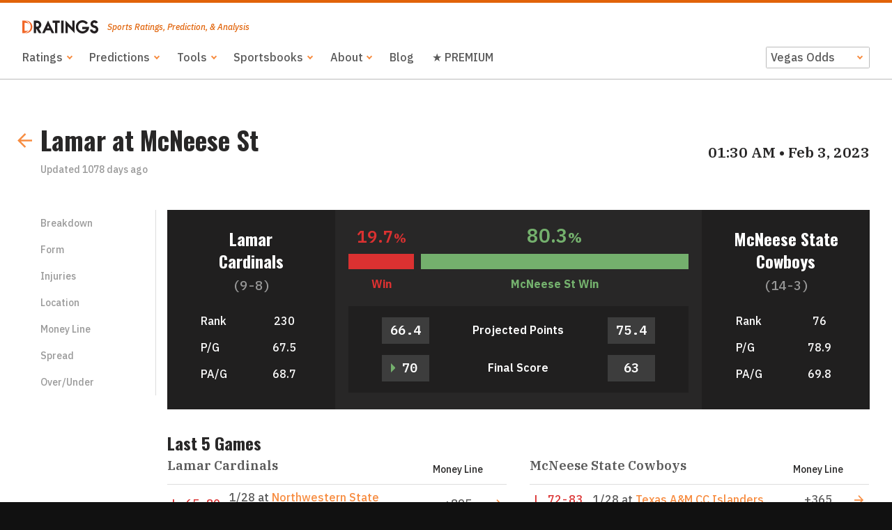

--- FILE ---
content_type: text/html
request_url: https://www.dratings.com/predictor/ncaa-basketball-predictions/654c1178-d6ed-5b2c-bb6d-a28cf3b21b24
body_size: 7120
content:
<!DOCTYPE html><html lang="en" xmlns:og="http://ogp.me/ns#"><head><meta charset="utf-8" /><meta content="width=device-width, initial-scale=1, shrink-to-fit=no" name="viewport" /><meta content="ie=edge" http-equiv="x-ua-compatible" /><meta content="#F78C40" name="theme-color" /><meta content="Game Analysis for Lamar at McNeese St. See our bet values and picks for the money lines, run lines, and over/under for each game." property="og:description" /><meta content="https://app.dratings.com/assets/32ec6c28343138ed2dd7e4f2e177ce6e.png" property="og:image" /><meta content="Lamar at McNeese St - 02/03/23 - DRatings.com" property="og:title" /><meta content="website" property="og:type" /><meta content="https://app.dratings.com/predictor/ncaa-basketball-predictions/654c1178-d6ed-5b2c-bb6d-a28cf3b21b24" property="og:url" /><meta name="_csrf" content="GN12W-2YDsfv0iZXf8E0ZH8re6LGSyTlJfZSNx6fXuE" /><link href="/assets/6ad4dd3d24021b4f5e123a5aea9962fb.png" rel="icon" sizes="16x16" type="image/png" /><link href="/assets/363cc95e654f056d9630bf42e9f9b759.png" rel="icon" sizes="32x32" type="image/png" /><link href="/assets/2d81423b893501348f7dfc182753d0bc.png" rel="apple-touch-icon" sizes="80x80" /><link href="/assets/05cdfb1cb072dccc47ed3ceee1a2b15c.png" rel="apple-touch-icon" sizes="120x120" /><link href="/assets/f205cbff2850198239fc56e2be7219bb.png" rel="apple-touch-icon" sizes="152x152" /><link href="/assets/eec6e493d717e18de6694b31d14afdaa.png" rel="apple-touch-icon" sizes="180x180" /><link href="/assets/32ec6c28343138ed2dd7e4f2e177ce6e.png" rel="apple-touch-icon" sizes="192x192" /><link href="/assets/150c2fbd39c3063882158863b9877fa0.png" rel="apple-touch-icon" sizes="512x512" /><script async="true" src="https://www.googletagmanager.com/gtag/js?id=UA-35990443-1"></script><script>window.dataLayer = window.dataLayer || []; function gtag(){dataLayer.push(arguments);} gtag('js', new Date()); gtag('config', 'UA-35990443-1');</script><link href="https://fonts.googleapis.com/css?family=IBM+Plex+Mono:500,600,700|IBM+Plex+Sans:500,500i,600,700|IBM+Plex+Serif:600|Oswald:700&amp;display=swap" rel="stylesheet" /><link href="/assets/main__main.f4fb6be2d584f072a379.css" rel="stylesheet" /><script src="/assets/main__main.89896f785741688b64f3.js"></script><title>Lamar at McNeese St - 02/03/23 - DRatings.com</title></head><body><div class="drawer"><button class="drawer-close drawer-index" id="drawer-close">Close</button><ul class="drawer-list"><li><a class="drawer-index" tabindex="-1" href="/sports/">Ratings</a><ul><li><a class="drawer-index" tabindex="-1" href="https://www.dratings.com/sports/ncaa-fbs-football-ratings/">FBS Ratings</a></li><li><a class="drawer-index" tabindex="-1" href="https://www.dratings.com/sports/nfl-football-ratings/">NFL Ratings</a></li><li><a class="drawer-index" tabindex="-1" href="https://www.dratings.com/sports/nhl-hockey-ratings/">NHL Ratings</a></li><li><a class="drawer-index" tabindex="-1" href="https://www.dratings.com/sports/nba-basketball-ratings/">NBA Ratings</a></li><li><a class="drawer-index" tabindex="-1" href="https://www.dratings.com/sports/ncaa-college-basketball-ratings/">NCAAB Ratings</a></li></ul></li><li><a class="drawer-index" tabindex="-1" href="/predictor/">Predictions</a><ul><li><a class="drawer-index" tabindex="-1" href="https://www.dratings.com/predictor/ncaa-football-predictions/">NCAAF Predictions</a></li><li><a class="drawer-index" tabindex="-1" href="https://www.dratings.com/predictor/nfl-football-predictions/">NFL Predictions</a></li><li><a class="drawer-index" tabindex="-1" href="https://www.dratings.com/predictor/nhl-hockey-predictions/">NHL Predictions</a></li><li><a class="drawer-index" tabindex="-1" href="https://www.dratings.com/predictor/nba-basketball-predictions/">NBA Predictions</a></li><li><a class="drawer-index" tabindex="-1" href="https://www.dratings.com/predictor/ncaa-basketball-predictions/">NCAAB Predictions</a></li><li><a class="drawer-index" tabindex="-1" href="/predictor/ufc-mma-predictions/">UFC Predictions</a></li></ul></li><li><a class="drawer-index" tabindex="-1" href="https://www.dratings.com/tools/">Tools</a><ul><li><a class="drawer-index" tabindex="-1" href="https://www.dratings.com/odds-conversion-calculator/">Odds Conversion Calculator</a></li><li><a class="drawer-index" tabindex="-1" href="https://www.dratings.com/parlay-calculator/">Parlay Calculator</a></li><li><a class="drawer-index" tabindex="-1" href="https://www.dratings.com/sports-betting-hold-calculator/">Hold Calculator</a></li><li><a class="drawer-index" tabindex="-1" href="https://www.dratings.com/no-vig-fair-odds-calculator/">No-Vig Line</a></li><li><a class="drawer-index" tabindex="-1" href="https://www.dratings.com/clv-calculator/">CLV Calculator</a></li><li><a class="drawer-index" tabindex="-1" href="https://www.dratings.com/kelly-criterion-calculator/">Kelly Criterion Calculator</a></li></ul></li><li><a class="drawer-index" tabindex="-1" href="/top-5-online-sportsbooks-for-us-gamblers/">Sportsbooks</a><ul><li><a class="drawer-index" tabindex="-1" href="/bovada-sportsbook-review/">Bovada Sportsbook Review</a></li><li><a class="drawer-index" tabindex="-1" href="/betonline-sportsbook-review/">BetOnline Sportsbook Review</a></li><li><a class="drawer-index" tabindex="-1" href="/intertops-sportsbook-review/">Everygame Sportsbook Review</a></li><li><a class="drawer-index" tabindex="-1" href="https://www.dratings.com/bet105-sportsbook-review/">bet105 Sportsbook Review</a></li><li><a class="drawer-index" tabindex="-1" href="/nitrogen-sports-sportsbook-review/">Nitrobetting Sportsbook Review</a></li><li><a class="drawer-index" tabindex="-1" href="/sportsbetting-sportsbook-review/">SportsBetting Sportsbook Review</a></li><li><a class="drawer-index" tabindex="-1" href="/youwager-sportsbook-review/">Youwager Sportsbook Review</a></li><li><a class="drawer-index" tabindex="-1" href="https://www.dratings.com/betanysports-sportsbook-review/">BetAnySports Sportsbook Review</a></li></ul></li><li><a class="drawer-index" tabindex="-1" href="/about/">About</a><ul><li><a class="drawer-index" tabindex="-1" href="/acknowledgments/">Acknowledgments</a></li><li><a class="drawer-index" tabindex="-1" href="/methodology/">Methodology</a></li><li><a class="drawer-index" tabindex="-1" href="/about/predictions-disclaimer/">Predictions Disclaimer</a></li></ul></li><li><a class="drawer-index" tabindex="-1" href="/blog/">Blog</a></li><li><a class="drawer-index" tabindex="-1" href="https://www.dratings.com/dratings-premium-with-gamedaymath/">★ PREMIUM</a></li></ul></div><div class="layout"><header class="header"><div class="header-drawer"><button class="header-drawer-button" id="drawer-toggle">Menu</button></div><div class="header-logo"><a href="/"><img alt="DRatings" src="/assets/a19bf740984dfbd342f7f58fac37ff9e.svg" /></a><span>Sports Ratings, Prediction, &amp; Analysis</span></div><div class="header-actions"><ul class="header-nav"><li class="header-nav-dropdown"><a class="header-nav-item" href="/sports/">Ratings</a><ul class="header-nav-dropdown-content"><li><a href="https://www.dratings.com/sports/ncaa-fbs-football-ratings/">FBS Ratings</a></li><li><a href="https://www.dratings.com/sports/nfl-football-ratings/">NFL Ratings</a></li><li><a href="https://www.dratings.com/sports/nhl-hockey-ratings/">NHL Ratings</a></li><li><a href="https://www.dratings.com/sports/nba-basketball-ratings/">NBA Ratings</a></li><li><a href="https://www.dratings.com/sports/ncaa-college-basketball-ratings/">NCAAB Ratings</a></li></ul></li><li class="header-nav-dropdown"><a class="header-nav-item" href="/predictor/">Predictions</a><ul class="header-nav-dropdown-content"><li><a href="https://www.dratings.com/predictor/ncaa-football-predictions/">NCAAF Predictions</a></li><li><a href="https://www.dratings.com/predictor/nfl-football-predictions/">NFL Predictions</a></li><li><a href="https://www.dratings.com/predictor/nhl-hockey-predictions/">NHL Predictions</a></li><li><a href="https://www.dratings.com/predictor/nba-basketball-predictions/">NBA Predictions</a></li><li><a href="https://www.dratings.com/predictor/ncaa-basketball-predictions/">NCAAB Predictions</a></li><li><a href="/predictor/ufc-mma-predictions/">UFC Predictions</a></li></ul></li><li class="header-nav-dropdown"><a class="header-nav-item" href="https://www.dratings.com/tools/">Tools</a><ul class="header-nav-dropdown-content"><li><a href="https://www.dratings.com/odds-conversion-calculator/">Odds Conversion Calculator</a></li><li><a href="https://www.dratings.com/parlay-calculator/">Parlay Calculator</a></li><li><a href="https://www.dratings.com/sports-betting-hold-calculator/">Hold Calculator</a></li><li><a href="https://www.dratings.com/no-vig-fair-odds-calculator/">No-Vig Line</a></li><li><a href="https://www.dratings.com/clv-calculator/">CLV Calculator</a></li><li><a href="https://www.dratings.com/kelly-criterion-calculator/">Kelly Criterion Calculator</a></li></ul></li><li class="header-nav-dropdown"><a class="header-nav-item" href="/top-5-online-sportsbooks-for-us-gamblers/">Sportsbooks</a><ul class="header-nav-dropdown-content"><li><a href="/bovada-sportsbook-review/">Bovada Sportsbook Review</a></li><li><a href="/betonline-sportsbook-review/">BetOnline Sportsbook Review</a></li><li><a href="/intertops-sportsbook-review/">Everygame Sportsbook Review</a></li><li><a href="https://www.dratings.com/bet105-sportsbook-review/">bet105 Sportsbook Review</a></li><li><a href="/nitrogen-sports-sportsbook-review/">Nitrobetting Sportsbook Review</a></li><li><a href="/sportsbetting-sportsbook-review/">SportsBetting Sportsbook Review</a></li><li><a href="/youwager-sportsbook-review/">Youwager Sportsbook Review</a></li><li><a href="https://www.dratings.com/betanysports-sportsbook-review/">BetAnySports Sportsbook Review</a></li></ul></li><li class="header-nav-dropdown"><a class="header-nav-item" href="/about/">About</a><ul class="header-nav-dropdown-content"><li><a href="/acknowledgments/">Acknowledgments</a></li><li><a href="/methodology/">Methodology</a></li><li><a href="/about/predictions-disclaimer/">Predictions Disclaimer</a></li></ul></li><li><a class="header-nav-item" href="/blog/">Blog</a></li><li><a class="header-nav-item" href="https://www.dratings.com/dratings-premium-with-gamedaymath/">★ PREMIUM</a></li></ul><div class="header-toggles"><div class="form-select form-select--compact"><label class="srt">Odds Feed</label><select id="sportsbook-toggle"><option value="offshore">Offshore Odds</option><option selected="" value="vegas">Vegas Odds</option></select></div></div></div></header><main class="display-vegas-sportsbook" role="main"><div class="row"><div class="cell well well--carve2"><div class="subheader"><a class="subheader-back" href="/predictor/ncaa-basketball-predictions/"><svg class="icon"><use href="/assets/e590462d1e06584b5da0209a3cde52f1.svg#arrow-left" xlink:href="/assets/e590462d1e06584b5da0209a3cde52f1.svg#arrow-left"></use></svg></a><div class="subheader-heading"><h1 class="heading-1 mb--04">Lamar at McNeese St</h1><span class="tc--blackT ts--down1">Updated <time datetime="2023-02-03T01:29:33Z">1078 days ago</time></span></div><div><span class="heading-3"><time class="time-long-heading" datetime="2023-02-03T01:30:00Z">01:30 AM &bull; Feb 3, 2023</time></span></div></div><div class="grid"><div class="grid-box grid-box--M--2"><ul class="subnav" id="scroll"><li class="subnav-item"><a href="#scroll-breakdown">Breakdown</a></li><li class="subnav-item"><a href="#scroll-form">Form</a></li><li class="subnav-item"><a href="#scroll-injuries">Injuries</a></li><li class="subnav-item"><a href="#scroll-weather">Location</a></li><li class="subnav-item"><a href="#scroll-money">Money Line</a></li><li class="subnav-item"><a href="#scroll-spread">Spread</a></li><li class="subnav-item"><a href="#scroll-ou">Over/Under</a></li></ul></div><div class="grid-box grid-box--M--10"><div class="overview mb--2" id="scroll-breakdown"><div class="grid"><div class="grid-box grid-box--S--3 grid-box--flex overview-half overview-half--left"><div class="overview-team "><div class="overview-team-head "><h2 class="heading-2 overview-team-name overview-team-name--pad"><a class="tc--white" href="/teams/ncaa-college-basketball-ratings/3311-lamar-cardinals">Lamar Cardinals</a></h2> <span class="tc--blackT tf--mono ts--up1">(9-8)</span></div><div class="hiddenS"><div class="bucket bucket--hSpread"><span class="overview-team-label">Rank</span><span class="overview-team-stat">230</span></div><div class="bucket bucket--hSpread"><span class="overview-team-label">P/G</span><span class="overview-team-stat">67.5</span></div><div class="bucket bucket--hSpread"><span class="overview-team-label">PA/G</span><span class="overview-team-stat">68.7</span></div></div></div></div><div class="grid-box grid-box--S--6 grid-box--flex overview-reorder"><div class="overview-main"><div class="overview-main-percentages"><div class="overview-percentage "><span class="overview-percentage-number mr--06 tc--red overview-percentage-number--small" id="away-breakdown-projection" style="width: 19.7%;"><span>19.7</span><span class="ts--down2">%</span></span><span class="overview-percentage-number dir--rtl tc--green" id="home-breakdown-projection" style="width: 80.3%"><span>80.3</span><span class="ts--down2">%</span></span></div><div class="overview-percentage"><div class="overview-percentage-segment mr--06 tc--red" style="width: 19.7%;"></div><div class="overview-percentage-segment tc--green" style="width: 80.3%"></div></div><div class="overview-percentage overview-percentage--team"><strong class="mr--06 tc--red" style="width: 19.7%;">Win</strong><strong class="tc--green dir--rtl" style="width: 80.3%"><span class="hiddenS hiddenS--unset">McNeese St </span>Win</strong></div></div><div class="overview-main-stats"><div class="overview-bucket"><span class="overview-projection" id="away-breakdown-projected-score">66.4</span><span class="overview-projectionLabel">Projected Points </span><span class="overview-projection" id="home-breakdown-projected-score">75.4</span></div><div class="overview-bucket"><span class="overview-projection"><span class="overview-arrow"></span>70</span><span class="overview-projectionLabel">Final Score </span><span class="overview-projection">63</span></div></div></div></div><div class="grid-box grid-box--S--3 grid-box--flex overview-half overview-half--right"><div class="overview-team "><div class="overview-team-head "><h2 class="overview-team-name heading-2 "><a class="tc--white" href="/teams/ncaa-college-basketball-ratings/3186-mcneese-state-cowboys">McNeese State Cowboys</a></h2> <span class="tc--blackT tf--mono ts--up1">(14-3)</span></div><div class="hiddenS"><div class="bucket bucket--hSpread"><span class="overview-team-label">Rank</span><span class="overview-team-stat">76</span></div><div class="bucket bucket--hSpread"><span class="overview-team-label">P/G</span><span class="overview-team-stat">78.9</span></div><div class="bucket bucket--hSpread"><span class="overview-team-label">PA/G</span><span class="overview-team-stat">69.8</span></div></div></div></div><div class="grid-box grid-box--flex overview-half overview-half--left mt--04 overview-reorder hiddenNarrowOnly"><div class="overview-team "><div><div class="bucket bucket--hSpread"><span class="overview-team-label">Rank</span><span class="overview-team-stat">230</span></div><div class="bucket bucket--hSpread"><span class="overview-team-label">P/G</span><span class="overview-team-stat">67.5</span></div><div class="bucket bucket--hSpread"><span class="overview-team-label">PA/G</span><span class="overview-team-stat">68.7</span></div></div></div></div><div class="grid-box grid-box--flex overview-half overview-half--right mt--04 overview-reorder hiddenNarrowOnly"><div class="overview-team "><div><div class="bucket bucket--hSpread"><span class="overview-team-label">Rank</span><span class="overview-team-stat">76</span></div><div class="bucket bucket--hSpread"><span class="overview-team-label">P/G</span><span class="overview-team-stat">78.9</span></div><div class="bucket bucket--hSpread"><span class="overview-team-label">PA/G</span><span class="overview-team-stat">69.8</span></div></div></div></div></div></div><div class="grid"><div class="grid-box" id="scroll-form"><h3 class="heading-2">Last 5 Games</h3></div><div class="grid-box grid-box--S--6"><table class="table table--list mb--2" id="away-form"><thead class="table-header"><tr><th colspan="2"><div class="heading-3 heading-3--game">Lamar Cardinals</div></th><th><span>Money Line</span></th><th></th></tr></thead><tbody class="table-body"><tr><td><span class="t--nowrap tc--red">L<span> 65-80</span></span></td><td class="ta--left tf--body lh--12"><time class="date-short" datetime="2023-01-28T21:30:00Z">1/28</time> at <a href="/teams/ncaa-college-basketball-ratings/3155-northwestern-state-demons">Northwestern State Demons</a></td><td>+895</td><td><a class="d--b ts--down1" href="/predictor/ncaa-basketball-predictions/55e5bcac-d0e9-5237-b3b3-c27915211de8"><svg class="icon"><use href="/assets/e590462d1e06584b5da0209a3cde52f1.svg#arrow-right" xlink:href="/assets/e590462d1e06584b5da0209a3cde52f1.svg#arrow-right"></use></svg></a></td></tr><tr><td><span class="t--nowrap tc--red">L<span> 62-57</span></span></td><td class="ta--left tf--body lh--12"><time class="date-short" datetime="2023-01-27T01:00:00Z">1/27</time> vs <a href="/teams/ncaa-college-basketball-ratings/3363-texas-a-m-commerce-lions">Texas A&amp;M Commerce Lions</a></td><td>+215</td><td><a class="d--b ts--down1" href="/predictor/ncaa-basketball-predictions/b4efc9e9-c613-59a9-bfe0-83bb3c77b3b3"><svg class="icon"><use href="/assets/e590462d1e06584b5da0209a3cde52f1.svg#arrow-right" xlink:href="/assets/e590462d1e06584b5da0209a3cde52f1.svg#arrow-right"></use></svg></a></td></tr><tr><td><span class="t--nowrap tc--red">L<span> 70-64</span></span></td><td class="ta--left tf--body lh--12"><time class="date-short" datetime="2023-01-22T00:00:00Z">1/22</time> vs <a href="/teams/ncaa-college-basketball-ratings/3350-incarnate-word-cardinals">Incarnate Word Cardinals</a></td><td>-110</td><td><a class="d--b ts--down1" href="/predictor/ncaa-basketball-predictions/a98e6c04-2d3b-5bca-9ee2-0d3129d01450"><svg class="icon"><use href="/assets/e590462d1e06584b5da0209a3cde52f1.svg#arrow-right" xlink:href="/assets/e590462d1e06584b5da0209a3cde52f1.svg#arrow-right"></use></svg></a></td></tr><tr><td><span class="t--nowrap tc--green">W<span> 66-68</span></span></td><td class="ta--left tf--body lh--12"><time class="date-short" datetime="2023-01-20T01:00:00Z">1/20</time> vs <a href="/teams/ncaa-college-basketball-ratings/3326-texas-a-m-cc-islanders">Texas A&amp;M CC Islanders</a></td><td>+525</td><td><a class="d--b ts--down1" href="/predictor/ncaa-basketball-predictions/8197b01f-74e7-5425-994e-8556352ae284"><svg class="icon"><use href="/assets/e590462d1e06584b5da0209a3cde52f1.svg#arrow-right" xlink:href="/assets/e590462d1e06584b5da0209a3cde52f1.svg#arrow-right"></use></svg></a></td></tr><tr><td><span class="t--nowrap tc--red">L<span> 66-81</span></span></td><td class="ta--left tf--body lh--12"><time class="date-short" datetime="2023-01-14T22:30:00Z">1/14</time> at <a href="/teams/ncaa-college-basketball-ratings/3363-texas-a-m-commerce-lions">Texas A&amp;M Commerce Lions</a></td><td>+480</td><td><a class="d--b ts--down1" href="/predictor/ncaa-basketball-predictions/4f26e7f8-0c22-505f-a223-62d04ce503b7"><svg class="icon"><use href="/assets/e590462d1e06584b5da0209a3cde52f1.svg#arrow-right" xlink:href="/assets/e590462d1e06584b5da0209a3cde52f1.svg#arrow-right"></use></svg></a></td></tr></tbody></table></div><div class="grid-box grid-box--S--6"><table class="table table--list mb--2" id="home-form"><thead class="table-header"><tr><th colspan="2"><div class="heading-3 heading-3--game">McNeese State Cowboys</div></th><th><span>Money Line</span></th><th></th></tr></thead><tbody class="table-body"><tr><td><span class="t--nowrap tc--red">L<span> 72-83</span></span></td><td class="ta--left tf--body lh--12"><time class="date-short" datetime="2023-01-28T21:30:00Z">1/28</time> at <a href="/teams/ncaa-college-basketball-ratings/3326-texas-a-m-cc-islanders">Texas A&amp;M CC Islanders</a></td><td>+365</td><td><a class="d--b ts--down1" href="/predictor/ncaa-basketball-predictions/86bf78bf-82eb-56c2-be5e-5640f2416623"><svg class="icon"><use href="/assets/e590462d1e06584b5da0209a3cde52f1.svg#arrow-right" xlink:href="/assets/e590462d1e06584b5da0209a3cde52f1.svg#arrow-right"></use></svg></a></td></tr><tr><td><span class="t--nowrap tc--red">L<span> 65-70</span></span></td><td class="ta--left tf--body lh--12"><time class="date-short" datetime="2023-01-27T01:30:00Z">1/27</time> at <a href="/teams/ncaa-college-basketball-ratings/3350-incarnate-word-cardinals">Incarnate Word Cardinals</a></td><td>-135</td><td><a class="d--b ts--down1" href="/predictor/ncaa-basketball-predictions/78904e99-8a8d-5d1a-8eae-bf9aba86dbc2"><svg class="icon"><use href="/assets/e590462d1e06584b5da0209a3cde52f1.svg#arrow-right" xlink:href="/assets/e590462d1e06584b5da0209a3cde52f1.svg#arrow-right"></use></svg></a></td></tr><tr><td><span class="t--nowrap tc--red">L<span> 71-68</span></span></td><td class="ta--left tf--body lh--12"><time class="date-short" datetime="2023-01-21T21:30:00Z">1/21</time> vs <a href="/teams/ncaa-college-basketball-ratings/3316-nicholls-state-colonels">Nicholls State Colonels</a></td><td>+155</td><td><a class="d--b ts--down1" href="/predictor/ncaa-basketball-predictions/bc3cdb5f-dc6f-5407-a643-023f222917f5"><svg class="icon"><use href="/assets/e590462d1e06584b5da0209a3cde52f1.svg#arrow-right" xlink:href="/assets/e590462d1e06584b5da0209a3cde52f1.svg#arrow-right"></use></svg></a></td></tr><tr><td><span class="t--nowrap tc--red">L<span> 64-73</span></span></td><td class="ta--left tf--body lh--12"><time class="date-short" datetime="2023-01-20T01:00:00Z">1/20</time> at <a href="/teams/ncaa-college-basketball-ratings/3316-nicholls-state-colonels">Nicholls State Colonels</a></td><td>+350</td><td><a class="d--b ts--down1" href="/predictor/ncaa-basketball-predictions/1eccaecd-151c-52bb-8d07-6924798fabad"><svg class="icon"><use href="/assets/e590462d1e06584b5da0209a3cde52f1.svg#arrow-right" xlink:href="/assets/e590462d1e06584b5da0209a3cde52f1.svg#arrow-right"></use></svg></a></td></tr><tr><td><span class="t--nowrap tc--red">L<span> 90-81</span></span></td><td class="ta--left tf--body lh--12"><time class="date-short" datetime="2023-01-14T21:30:00Z">1/14</time> vs <a href="/teams/ncaa-college-basketball-ratings/3337-houston-christian-huskies">Houston Christian Huskies</a></td><td>-400</td><td><a class="d--b ts--down1" href="/predictor/ncaa-basketball-predictions/6fce3959-86b9-5b4e-887c-0cb6dae88a90"><svg class="icon"><use href="/assets/e590462d1e06584b5da0209a3cde52f1.svg#arrow-right" xlink:href="/assets/e590462d1e06584b5da0209a3cde52f1.svg#arrow-right"></use></svg></a></td></tr></tbody></table></div><div class="grid-box" id="scroll-injuries"><h3 class="heading-2">Injuries</h3></div><div class="grid-box grid-box--S--6"><div><div class="heading heading--rule"><h3 class="heading-3 heading-3--game">Lamar Cardinals</h3><span class="heading-column ta--right"><span class="ts--down1">Status</span></span></div><ul class="list list--compact"><li><div class="list-item"><span>No Reported Injuries</span></div></li></ul></div></div><div class="grid-box grid-box--S--6"><div id="home-injuries"><div class="heading heading--rule"><h3 class="heading-3 heading-3--game">McNeese State Cowboys</h3><span class="heading-column ta--right"><span class="ts--down1">Status</span></span></div><ul class="list list--compact"><li><div class="list-item"><span>No Reported Injuries</span></div></li></ul></div></div></div><div class="mb--2"><div class="card has-motif" id="scroll-weather"><svg class="motif motif--card1" viewBox="0 0 150 90"><rect height="30" width="30" x="0" y="60"></rect><rect height="30" width="50" x="0" y="0"></rect><rect height="30" width="50" x="100" y="0"></rect></svg><svg class="motif motif--card2" viewBox="0 0 122 122"><rect height="30" width="30" x="60" y="0"></rect><rect height="30" width="30" x="0" y="0"></rect><rect height="32" width="32" x="90" y="90"></rect><rect height="30" width="32" x="90" y="30"></rect><rect height="30" width="50" x="40" y="60"></rect></svg><div class="card-row layer"><div class="bucket bucket--spacing"><div class="bucket-media card-icon card-icon--field"><svg class="icon"><use href="/assets/e590462d1e06584b5da0209a3cde52f1.svg#field-indoor" xlink:href="/assets/e590462d1e06584b5da0209a3cde52f1.svg#field-indoor"></use></svg></div><div><div class="heading-1 tc--white"></div><div class="tc--blackT">Burton Coliseum, Lake Charles, LA</div></div></div></div></div></div><div class="heading heading--stack" id="scroll-money"><div><h3 class="heading-2">Money Line </h3></div><span class="heading-column offshore-sportsbook"><span class="margin"><span class="margin-title"><div class="tooltip"><button class="tooltip-toggle">Implied Margin</button><div class="tooltip-overlay"></div><div class="tooltip-content"><h4 class="heading-4 mb--08">Implied Margin</h4><p class="mb--08">Using the best lines from multiple sportsbooks, this would be the % take from the consensus sportsbook if bets were even on each side.</p><a href="https://www.dratings.com/advantage-betting-using-implied-margin/">More on Implied Margin</a><button class="tooltip-close"><span class="srt">Close</span><svg class="icon"><use href="/assets/e590462d1e06584b5da0209a3cde52f1.svg#close" xlink:href="/assets/e590462d1e06584b5da0209a3cde52f1.svg#close"></use></svg></button></div></div>:</span><strong class="margin-value margin-value--6">2.7%</strong></span></span><span class="heading-column vegas-sportsbook"><span class="margin"><span class="margin-title"><div class="tooltip"><button class="tooltip-toggle">Implied Margin</button><div class="tooltip-overlay"></div><div class="tooltip-content"><h4 class="heading-4 mb--08">Implied Margin</h4><p class="mb--08">Using the best lines from multiple sportsbooks, this would be the % take from the consensus sportsbook if bets were even on each side.</p><a href="https://www.dratings.com/advantage-betting-using-implied-margin/">More on Implied Margin</a><button class="tooltip-close"><span class="srt">Close</span><svg class="icon"><use href="/assets/e590462d1e06584b5da0209a3cde52f1.svg#close" xlink:href="/assets/e590462d1e06584b5da0209a3cde52f1.svg#close"></use></svg></button></div></div>:</span><strong class="margin-value margin-value--3">0.5%</strong><span class="margin-check margin-check--1"><svg class="icon"><use href="/assets/e590462d1e06584b5da0209a3cde52f1.svg#checkmark" xlink:href="/assets/e590462d1e06584b5da0209a3cde52f1.svg#checkmark"></use></svg></span></span></span></div><table class="table tablesaw tablesaw-swipe mb--2 offshore-sportsbook" data-tablesaw-minimap="" data-tablesaw-mode="swipe"><thead class="table-header"><tr><th><span>&nbsp;</span></th><th><span>Open Line</span></th><th><span>Heritage</span></th><th><span><a target="__self" href="https://www.dratings.com/bovada-sportsbook-review/">Bovada</a></span></th><th><span><a target="__self" href="https://www.dratings.com/betonline-sportsbook-review/">BetOnline</a></span></th><th><span><a target="__self" href="https://www.dratings.com/sportsbetting-sportsbook-review/">SportsBetting</a></span></th><th><span>Best Line</span></th><th><span><div class="tooltip"><button class="tooltip-toggle">No-Vig Odds</button><div class="tooltip-overlay"></div><div class="tooltip-content"><h4 class="heading-4 mb--08">No-Vig Odds</h4><p class="mb--08">Using a market maker sportsbook, this is what the line would be if there was no vigorish (sportsbook fee) in the price.</p><a href="https://www.dratings.com/getting-an-edge-with-no-vig-lines/">More on No-Vig Odds</a><button class="tooltip-close"><span class="srt">Close</span><svg class="icon"><use href="/assets/e590462d1e06584b5da0209a3cde52f1.svg#close" xlink:href="/assets/e590462d1e06584b5da0209a3cde52f1.svg#close"></use></svg></button></div></div></span></th></tr></thead><tbody class="table-body t--nowrap"><tr><td class="ta--left tf--body"><strong>Lamar</strong></td><td class="table-division table-division--right tc--blackT">+300</td><td>+390</td><td>+360</td><td>-</td><td>-</td><td class="table-division">+415</td><td class="table-division">+432.6</td></tr><tr><td class="ta--left tf--body"><strong>McNeese St</strong></td><td class="table-division table-division--right tc--blackT">-360</td><td>-515</td><td><strong>-500</strong></td><td>-</td><td>-</td><td class="table-division">-500</td><td class="table-division">-432.6</td></tr></tbody></table><table class="table tablesaw tablesaw-swipe mb--2 vegas-sportsbook" data-tablesaw-minimap="" data-tablesaw-mode="swipe"><thead class="table-header"><tr><th><span>&nbsp;</span></th><th><span>Open Line</span></th><th><span>South Point</span></th><th><span>Circa</span></th><th><span>Stations</span></th><th><span>Westgate</span></th><th><span>Best Line</span></th><th><span><div class="tooltip"><button class="tooltip-toggle">No-Vig Odds</button><div class="tooltip-overlay"></div><div class="tooltip-content"><h4 class="heading-4 mb--08">No-Vig Odds</h4><p class="mb--08">Using a market maker sportsbook, this is what the line would be if there was no vigorish (sportsbook fee) in the price.</p><a href="https://www.dratings.com/getting-an-edge-with-no-vig-lines/">More on No-Vig Odds</a><button class="tooltip-close"><span class="srt">Close</span><svg class="icon"><use href="/assets/e590462d1e06584b5da0209a3cde52f1.svg#close" xlink:href="/assets/e590462d1e06584b5da0209a3cde52f1.svg#close"></use></svg></button></div></div></span></th></tr></thead><tbody class="table-body t--nowrap"><tr><td class="ta--left tf--body"><strong>Lamar</strong></td><td class="table-division table-division--right tc--blackT">+300</td><td>+425</td><td><strong>+465</strong></td><td>+400</td><td>+400</td><td class="table-division">+465</td><td class="table-division">+432.6</td></tr><tr><td class="ta--left tf--body"><strong>McNeese St</strong></td><td class="table-division table-division--right tc--blackT">-385</td><td>-500</td><td>-605</td><td>-500</td><td>-500</td><td class="table-division">-480</td><td class="table-division">-432.6</td></tr></tbody></table><div class="heading heading--stack" id="scroll-spread"><div><h3 class="heading-2">Spread Analysis</h3></div><span class="heading-column offshore-sportsbook"><span class="margin"><span class="margin-title"><div class="tooltip"><button class="tooltip-toggle">Implied Margin</button><div class="tooltip-overlay"></div><div class="tooltip-content"><h4 class="heading-4 mb--08">Implied Margin</h4><p class="mb--08">Using the best lines from multiple sportsbooks, this would be the % take from the consensus sportsbook if bets were even on each side.</p><a href="https://www.dratings.com/advantage-betting-using-implied-margin/">More on Implied Margin</a><button class="tooltip-close"><span class="srt">Close</span><svg class="icon"><use href="/assets/e590462d1e06584b5da0209a3cde52f1.svg#close" xlink:href="/assets/e590462d1e06584b5da0209a3cde52f1.svg#close"></use></svg></button></div></div>:</span><strong class="margin-value margin-value--6">3.5%</strong></span></span><span class="heading-column vegas-sportsbook"><span class="margin"><span class="margin-title"><div class="tooltip"><button class="tooltip-toggle">Implied Margin</button><div class="tooltip-overlay"></div><div class="tooltip-content"><h4 class="heading-4 mb--08">Implied Margin</h4><p class="mb--08">Using the best lines from multiple sportsbooks, this would be the % take from the consensus sportsbook if bets were even on each side.</p><a href="https://www.dratings.com/advantage-betting-using-implied-margin/">More on Implied Margin</a><button class="tooltip-close"><span class="srt">Close</span><svg class="icon"><use href="/assets/e590462d1e06584b5da0209a3cde52f1.svg#close" xlink:href="/assets/e590462d1e06584b5da0209a3cde52f1.svg#close"></use></svg></button></div></div>:</span><strong class="margin-value margin-value--6">4.5%</strong></span></span></div><table class="table tablesaw tablesaw-swipe mb--2 offshore-sportsbook" data-tablesaw-minimap="" data-tablesaw-mode="swipe"><thead class="table-header"><tr><th><span>&nbsp;</span></th><th><span>Open Line</span></th><th><span>Heritage</span></th><th><span><a target="__self" href="https://www.dratings.com/bovada-sportsbook-review/">Bovada</a></span></th><th><span><a target="__self" href="https://www.dratings.com/betonline-sportsbook-review/">BetOnline</a></span></th><th><span><a target="__self" href="https://www.dratings.com/sportsbetting-sportsbook-review/">SportsBetting</a></span></th><th><span>Best Line</span></th><th><span><div class="tooltip"><button class="tooltip-toggle">No-Vig Odds</button><div class="tooltip-overlay"></div><div class="tooltip-content"><h4 class="heading-4 mb--08">No-Vig Odds</h4><p class="mb--08">Using a market maker sportsbook, this is what the line would be if there was no vigorish (sportsbook fee) in the price.</p><a href="https://www.dratings.com/getting-an-edge-with-no-vig-lines/">More on No-Vig Odds</a><button class="tooltip-close"><span class="srt">Close</span><svg class="icon"><use href="/assets/e590462d1e06584b5da0209a3cde52f1.svg#close" xlink:href="/assets/e590462d1e06584b5da0209a3cde52f1.svg#close"></use></svg></button></div></div></span></th></tr></thead><tbody class="table-body t--nowrap"><tr><td class="ta--left tf--body"><strong>Lamar</strong></td><td class="table-division table-division--right tc--blackT">+8-110</td><td>+10-110</td><td>+10-110</td><td><strong>+10-105</strong></td><td><strong>+10-105</strong></td><td class="table-division">+10-105</td><td class="table-division">+10+100</td></tr><tr><td class="ta--left tf--body"><strong>McNeese St</strong></td><td class="table-division table-division--right tc--blackT">-8-110</td><td><strong>-10-110</strong></td><td><strong>-10-110</strong></td><td>-10-115</td><td>-10-115</td><td class="table-division">-10-110</td><td class="table-division">-10+100</td></tr></tbody></table><table class="table tablesaw tablesaw-swipe mb--2 vegas-sportsbook" data-tablesaw-minimap="" data-tablesaw-mode="swipe"><thead class="table-header"><tr><th><span>&nbsp;</span></th><th><span>Open Line</span></th><th><span>South Point</span></th><th><span>Circa</span></th><th><span>Stations</span></th><th><span>Westgate</span></th><th><span>Best Line</span></th><th><span><div class="tooltip"><button class="tooltip-toggle">No-Vig Odds</button><div class="tooltip-overlay"></div><div class="tooltip-content"><h4 class="heading-4 mb--08">No-Vig Odds</h4><p class="mb--08">Using a market maker sportsbook, this is what the line would be if there was no vigorish (sportsbook fee) in the price.</p><a href="https://www.dratings.com/getting-an-edge-with-no-vig-lines/">More on No-Vig Odds</a><button class="tooltip-close"><span class="srt">Close</span><svg class="icon"><use href="/assets/e590462d1e06584b5da0209a3cde52f1.svg#close" xlink:href="/assets/e590462d1e06584b5da0209a3cde52f1.svg#close"></use></svg></button></div></div></span></th></tr></thead><tbody class="table-body t--nowrap"><tr><td class="ta--left tf--body"><strong>Lamar</strong></td><td class="table-division table-division--right tc--blackT">+8-110</td><td><strong>+10-110</strong></td><td><strong>+10-110</strong></td><td><strong>+10-110</strong></td><td><strong>+10-110</strong></td><td class="table-division">+10-110</td><td class="table-division">+10+100</td></tr><tr><td class="ta--left tf--body"><strong>McNeese St</strong></td><td class="table-division table-division--right tc--blackT">-8-110</td><td><strong>-10-110</strong></td><td><strong>-10-110</strong></td><td><strong>-10-110</strong></td><td><strong>-10-110</strong></td><td class="table-division">-10-110</td><td class="table-division">-10+100</td></tr></tbody></table><div class="mb--2 offshore-sportsbook"><div aria-hidden="true" class="compare mb--08"><div class="compare-heading">&nbsp;</div><div class="compare-title">Lamar</div><div class="compare-title">McNeese St</div></div><div class="compare mb--16"><h4 class="compare-heading"><strong class="tc--black">Overall</strong></h4><div class="compare-overall compare-overall--left" id="scroll-spread-compare-overall"><div class="compare-overall-check"><div class="check check--overall"><svg class="icon"><use href="/assets/e590462d1e06584b5da0209a3cde52f1.svg#checkmark" xlink:href="/assets/e590462d1e06584b5da0209a3cde52f1.svg#checkmark"></use></svg><span class="srt">Bet Value Inactive</span></div></div><div class="bar bar--highlight bar--left" id="scroll-spread-overall"><div class="bar-progress" style="width: 10.0%"></div><span class="srt">Lamar: 10.0%</span></div></div><div class="compare-overall" id="home-spread-compare-overall"><div class="compare-overall-check"><div class="check check--overall"><svg class="icon"><use href="/assets/e590462d1e06584b5da0209a3cde52f1.svg#checkmark" xlink:href="/assets/e590462d1e06584b5da0209a3cde52f1.svg#checkmark"></use></svg><span class="srt">Bet Value Inactive</span></div></div><div class="bar bar--highlight" id="home-spread-overall"><div class="bar-progress" style="width: 0.0%"></div><span class="srt">McNeese St: 0.0%</span></div></div></div><div class="compare mb--08"><h4 class="compare-heading"><div class="tooltip"><button class="tooltip-toggle">Base Rating</button><div class="tooltip-overlay"></div><div class="tooltip-content"><h4 class="heading-4 mb--08">Base Rating</h4><p class="mb--08">Our analytical projection of the match in relation to the implied probability to win from the sportsbooks.</p><a href="https://www.dratings.com/betting-analysis-methodology/">More on Base Rating</a><button class="tooltip-close"><span class="srt">Close</span><svg class="icon"><use href="/assets/e590462d1e06584b5da0209a3cde52f1.svg#close" xlink:href="/assets/e590462d1e06584b5da0209a3cde52f1.svg#close"></use></svg></button></div></div></h4><div class="bar bar--left" id="scroll-spread-base"><div class="bar-progress" style="width: 10.0%"></div><span class="srt">Lamar: 10.0%</span></div><div class="bar" id="home-spread-base"><div class="bar-progress" style="width: 0.0%"></div><span class="srt">McNeese St: 0.0%</span></div></div><div class="compare mb--08"><h4 class="compare-heading"><div class="tooltip"><button class="tooltip-toggle">Bet Trends</button><div class="tooltip-overlay"></div><div class="tooltip-content"><h4 class="heading-4 mb--08">Bet Trends</h4><p class="mb--08">Doing an analysis on the betting data, we project which team has which team has an edge.</p><a href="https://www.dratings.com/betting-analysis-methodology/">More on Bet Trends</a><button class="tooltip-close"><span class="srt">Close</span><svg class="icon"><use href="/assets/e590462d1e06584b5da0209a3cde52f1.svg#close" xlink:href="/assets/e590462d1e06584b5da0209a3cde52f1.svg#close"></use></svg></button></div></div></h4><div class="bar bar--left" id="scroll-spread-bet-trends"><div class="bar-progress" style="width: 0.0%"></div><span class="srt">Lamar: 0.0%</span></div><div class="bar" id="home-spread-bet-trends"><div class="bar-progress" style="width: 0.0%"></div><span class="srt">McNeese St: 0.0%</span></div></div><div class="compare mb--2"><h4 class="compare-heading"><div class="tooltip"><button class="tooltip-toggle">Sharp Line</button><div class="tooltip-overlay"></div><div class="tooltip-content"><h4 class="heading-4 mb--08">Sharp Line</h4><p class="mb--08">Our proprietary formula predicting which direction the line will move.</p><a href="https://www.dratings.com/betting-analysis-methodology/">More on Sharp Line</a><button class="tooltip-close"><span class="srt">Close</span><svg class="icon"><use href="/assets/e590462d1e06584b5da0209a3cde52f1.svg#close" xlink:href="/assets/e590462d1e06584b5da0209a3cde52f1.svg#close"></use></svg></button></div></div></h4><div class="bar bar--left" id="scroll-spread-sharp-line"><div class="bar-progress" style="width: 0.0%"></div><span class="srt">Lamar: 0.0%</span></div><div class="bar" id="home-spread-sharp-line"><div class="bar-progress" style="width: 0.0%"></div><span class="srt">McNeese St: 0.0%</span></div></div><div class="compare compare--stack"><h4 class="compare-heading tc--black tw--bold">Latest Spread<br /><div class="tooltip"><button class="tooltip-toggle">Steam Move</button><div class="tooltip-overlay"></div><div class="tooltip-content"><h4 class="heading-4 mb--08">Steam Move</h4><p class="mb--08">A quick and uniform line move across every sportsbook. Usually caused by an injury or deep-pocketed sharp bettor.</p><a href="https://www.dratings.com/chasing-steam-in-sports-betting/">More on Steam Move</a><button class="tooltip-close"><span class="srt">Close</span><svg class="icon"><use href="/assets/e590462d1e06584b5da0209a3cde52f1.svg#close" xlink:href="/assets/e590462d1e06584b5da0209a3cde52f1.svg#close"></use></svg></button></div></div></h4><div class="compare-card">Lamar Spread moved from +10-105 to +10-115<span class="d--b tc--blackT ts--down1"><time class="time-long" datetime="2023-02-02T16:11:38Z"><span class="tc--blackT ts--down1">02/02/2023</span><br>04:11 PM</time></span></div><div class="compare-card">McNeese St Spread moved from -10-110 to -10-120<span class="d--b tc--blackT ts--down1"><time class="time-long" datetime="2023-02-02T15:54:40Z"><span class="tc--blackT ts--down1">02/02/2023</span><br>03:54 PM</time></span></div></div></div><div class="mb--2 vegas-sportsbook"><div aria-hidden="true" class="compare mb--08"><div class="compare-heading">&nbsp;</div><div class="compare-title">Lamar</div><div class="compare-title">McNeese St</div></div><div class="compare mb--16"><h4 class="compare-heading"><strong class="tc--black">Overall</strong></h4><div class="compare-overall compare-overall--left" id="scroll-spread-compare-overall"><div class="compare-overall-check"><div class="check check--overall"><svg class="icon"><use href="/assets/e590462d1e06584b5da0209a3cde52f1.svg#checkmark" xlink:href="/assets/e590462d1e06584b5da0209a3cde52f1.svg#checkmark"></use></svg><span class="srt">Bet Value Inactive</span></div></div><div class="bar bar--highlight bar--left" id="scroll-spread-overall"><div class="bar-progress" style="width: 20.0%"></div><span class="srt">Lamar: 20.0%</span></div></div><div class="compare-overall" id="home-spread-compare-overall"><div class="compare-overall-check"><div class="check check--overall"><svg class="icon"><use href="/assets/e590462d1e06584b5da0209a3cde52f1.svg#checkmark" xlink:href="/assets/e590462d1e06584b5da0209a3cde52f1.svg#checkmark"></use></svg><span class="srt">Bet Value Inactive</span></div></div><div class="bar bar--highlight" id="home-spread-overall"><div class="bar-progress" style="width: 0.0%"></div><span class="srt">McNeese St: 0.0%</span></div></div></div><div class="compare mb--08"><h4 class="compare-heading"><div class="tooltip"><button class="tooltip-toggle">Base Rating</button><div class="tooltip-overlay"></div><div class="tooltip-content"><h4 class="heading-4 mb--08">Base Rating</h4><p class="mb--08">Our analytical projection of the match in relation to the implied probability to win from the sportsbooks.</p><a href="https://www.dratings.com/betting-analysis-methodology/">More on Base Rating</a><button class="tooltip-close"><span class="srt">Close</span><svg class="icon"><use href="/assets/e590462d1e06584b5da0209a3cde52f1.svg#close" xlink:href="/assets/e590462d1e06584b5da0209a3cde52f1.svg#close"></use></svg></button></div></div></h4><div class="bar bar--left" id="scroll-spread-base"><div class="bar-progress" style="width: 20.0%"></div><span class="srt">Lamar: 20.0%</span></div><div class="bar" id="home-spread-base"><div class="bar-progress" style="width: 0.0%"></div><span class="srt">McNeese St: 0.0%</span></div></div><div class="compare mb--08"><h4 class="compare-heading"><div class="tooltip"><button class="tooltip-toggle">Bet Trends</button><div class="tooltip-overlay"></div><div class="tooltip-content"><h4 class="heading-4 mb--08">Bet Trends</h4><p class="mb--08">Doing an analysis on the betting data, we project which team has which team has an edge.</p><a href="https://www.dratings.com/betting-analysis-methodology/">More on Bet Trends</a><button class="tooltip-close"><span class="srt">Close</span><svg class="icon"><use href="/assets/e590462d1e06584b5da0209a3cde52f1.svg#close" xlink:href="/assets/e590462d1e06584b5da0209a3cde52f1.svg#close"></use></svg></button></div></div></h4><div class="bar bar--left" id="scroll-spread-bet-trends"><div class="bar-progress" style="width: 0.0%"></div><span class="srt">Lamar: 0.0%</span></div><div class="bar" id="home-spread-bet-trends"><div class="bar-progress" style="width: 0.0%"></div><span class="srt">McNeese St: 0.0%</span></div></div><div class="compare mb--2"><h4 class="compare-heading"><div class="tooltip"><button class="tooltip-toggle">Sharp Line</button><div class="tooltip-overlay"></div><div class="tooltip-content"><h4 class="heading-4 mb--08">Sharp Line</h4><p class="mb--08">Our proprietary formula predicting which direction the line will move.</p><a href="https://www.dratings.com/betting-analysis-methodology/">More on Sharp Line</a><button class="tooltip-close"><span class="srt">Close</span><svg class="icon"><use href="/assets/e590462d1e06584b5da0209a3cde52f1.svg#close" xlink:href="/assets/e590462d1e06584b5da0209a3cde52f1.svg#close"></use></svg></button></div></div></h4><div class="bar bar--left" id="scroll-spread-sharp-line"><div class="bar-progress" style="width: 0.0%"></div><span class="srt">Lamar: 0.0%</span></div><div class="bar" id="home-spread-sharp-line"><div class="bar-progress" style="width: 0.0%"></div><span class="srt">McNeese St: 0.0%</span></div></div><div class="compare compare--stack"><h4 class="compare-heading tc--black tw--bold">Latest Spread<br /><div class="tooltip"><button class="tooltip-toggle">Steam Move</button><div class="tooltip-overlay"></div><div class="tooltip-content"><h4 class="heading-4 mb--08">Steam Move</h4><p class="mb--08">A quick and uniform line move across every sportsbook. Usually caused by an injury or deep-pocketed sharp bettor.</p><a href="https://www.dratings.com/chasing-steam-in-sports-betting/">More on Steam Move</a><button class="tooltip-close"><span class="srt">Close</span><svg class="icon"><use href="/assets/e590462d1e06584b5da0209a3cde52f1.svg#close" xlink:href="/assets/e590462d1e06584b5da0209a3cde52f1.svg#close"></use></svg></button></div></div></h4><div class="compare-card">No Steam Moves On Lamar Spread</div><div class="compare-card">McNeese St Spread moved from -9-110 to -10-110<span class="d--b tc--blackT ts--down1"><time class="time-long" datetime="2023-02-02T14:56:48Z"><span class="tc--blackT ts--down1">02/02/2023</span><br>02:56 PM</time></span></div></div></div><div class="heading heading--stack" id="scroll-ou"><div><h3 class="heading-2">Over/Under Analysis</h3></div><span class="heading-column offshore-sportsbook"><span class="margin"><span class="margin-title"><div class="tooltip"><button class="tooltip-toggle">Implied Margin</button><div class="tooltip-overlay"></div><div class="tooltip-content"><h4 class="heading-4 mb--08">Implied Margin</h4><p class="mb--08">Using the best lines from multiple sportsbooks, this would be the % take from the consensus sportsbook if bets were even on each side.</p><a href="https://www.dratings.com/advantage-betting-using-implied-margin/">More on Implied Margin</a><button class="tooltip-close"><span class="srt">Close</span><svg class="icon"><use href="/assets/e590462d1e06584b5da0209a3cde52f1.svg#close" xlink:href="/assets/e590462d1e06584b5da0209a3cde52f1.svg#close"></use></svg></button></div></div>:</span><strong class="margin-value margin-value--6">3.5%</strong></span></span><span class="heading-column vegas-sportsbook"><span class="margin"><span class="margin-title"><div class="tooltip"><button class="tooltip-toggle">Implied Margin</button><div class="tooltip-overlay"></div><div class="tooltip-content"><h4 class="heading-4 mb--08">Implied Margin</h4><p class="mb--08">Using the best lines from multiple sportsbooks, this would be the % take from the consensus sportsbook if bets were even on each side.</p><a href="https://www.dratings.com/advantage-betting-using-implied-margin/">More on Implied Margin</a><button class="tooltip-close"><span class="srt">Close</span><svg class="icon"><use href="/assets/e590462d1e06584b5da0209a3cde52f1.svg#close" xlink:href="/assets/e590462d1e06584b5da0209a3cde52f1.svg#close"></use></svg></button></div></div>:</span><strong class="margin-value margin-value--6">4.5%</strong></span></span></div><table class="table tablesaw tablesaw-swipe mb--2 offshore-sportsbook" data-tablesaw-minimap="" data-tablesaw-mode="swipe"><thead class="table-header"><tr><th><span>&nbsp;</span></th><th><span>Open Line</span></th><th><span>Heritage</span></th><th><span><a target="__self" href="https://www.dratings.com/bovada-sportsbook-review/">Bovada</a></span></th><th><span><a target="__self" href="https://www.dratings.com/betonline-sportsbook-review/">BetOnline</a></span></th><th><span><a target="__self" href="https://www.dratings.com/sportsbetting-sportsbook-review/">SportsBetting</a></span></th><th><span>Best Line</span></th><th><span><div class="tooltip"><button class="tooltip-toggle">No-Vig Odds</button><div class="tooltip-overlay"></div><div class="tooltip-content"><h4 class="heading-4 mb--08">No-Vig Odds</h4><p class="mb--08">Using a market maker sportsbook, this is what the line would be if there was no vigorish (sportsbook fee) in the price.</p><a href="https://www.dratings.com/getting-an-edge-with-no-vig-lines/">More on No-Vig Odds</a><button class="tooltip-close"><span class="srt">Close</span><svg class="icon"><use href="/assets/e590462d1e06584b5da0209a3cde52f1.svg#close" xlink:href="/assets/e590462d1e06584b5da0209a3cde52f1.svg#close"></use></svg></button></div></div></span></th></tr></thead><tbody class="table-body t--nowrap"><tr><td class="ta--left tf--body"><strong>Over</strong></td><td class="table-division table-division--right tc--blackT">o142-110</td><td>o139½-110</td><td>o139½-110</td><td><strong>o139-110</strong></td><td><strong>o139-110</strong></td><td class="table-division">o139-110</td><td class="table-division">o139½+100</td></tr><tr><td class="ta--left tf--body"><strong>Under</strong></td><td class="table-division table-division--right tc--blackT">u142-110</td><td><strong>u139½-110</strong></td><td><strong>u139½-110</strong></td><td>u139-110</td><td>u139-110</td><td class="table-division">u139½-110</td><td class="table-division">u139½+100</td></tr></tbody></table><table class="table tablesaw tablesaw-swipe mb--2 vegas-sportsbook" data-tablesaw-minimap="" data-tablesaw-mode="swipe"><thead class="table-header"><tr><th><span>&nbsp;</span></th><th><span>Open Line</span></th><th><span>South Point</span></th><th><span>Circa</span></th><th><span>Stations</span></th><th><span>Westgate</span></th><th><span>Best Line</span></th><th><span><div class="tooltip"><button class="tooltip-toggle">No-Vig Odds</button><div class="tooltip-overlay"></div><div class="tooltip-content"><h4 class="heading-4 mb--08">No-Vig Odds</h4><p class="mb--08">Using a market maker sportsbook, this is what the line would be if there was no vigorish (sportsbook fee) in the price.</p><a href="https://www.dratings.com/getting-an-edge-with-no-vig-lines/">More on No-Vig Odds</a><button class="tooltip-close"><span class="srt">Close</span><svg class="icon"><use href="/assets/e590462d1e06584b5da0209a3cde52f1.svg#close" xlink:href="/assets/e590462d1e06584b5da0209a3cde52f1.svg#close"></use></svg></button></div></div></span></th></tr></thead><tbody class="table-body t--nowrap"><tr><td class="ta--left tf--body"><strong>Over</strong></td><td class="table-division table-division--right tc--blackT">o140-110</td><td><strong>o139½-110</strong></td><td><strong>o139½-110</strong></td><td><strong>o139½-110</strong></td><td><strong>o139½-110</strong></td><td class="table-division">o139½-110</td><td class="table-division">o139½+100</td></tr><tr><td class="ta--left tf--body"><strong>Under</strong></td><td class="table-division table-division--right tc--blackT">u140-110</td><td><strong>u139½-110</strong></td><td><strong>u139½-110</strong></td><td><strong>u139½-110</strong></td><td><strong>u139½-110</strong></td><td class="table-division">u139½-110</td><td class="table-division">u139½+100</td></tr></tbody></table><div class="mb--2 offshore-sportsbook"><div aria-hidden="true" class="compare mb--08"><div class="compare-heading">&nbsp;</div><div class="compare-title">Over</div><div class="compare-title">Under</div></div><div class="compare mb--16"><h4 class="compare-heading"><strong class="tc--black">Overall</strong></h4><div class="compare-overall compare-overall--left" id="scroll-ou-compare-overall"><div class="compare-overall-check"><div class="check check--overall"><svg class="icon"><use href="/assets/e590462d1e06584b5da0209a3cde52f1.svg#checkmark" xlink:href="/assets/e590462d1e06584b5da0209a3cde52f1.svg#checkmark"></use></svg><span class="srt">Bet Value Inactive</span></div></div><div class="bar bar--highlight bar--left" id="scroll-ou-overall"><div class="bar-progress" style="width: 20.0%"></div><span class="srt">Over: 20.0%</span></div></div><div class="compare-overall" id="under-ou-compare-overall"><div class="compare-overall-check"><div class="check check--overall"><svg class="icon"><use href="/assets/e590462d1e06584b5da0209a3cde52f1.svg#checkmark" xlink:href="/assets/e590462d1e06584b5da0209a3cde52f1.svg#checkmark"></use></svg><span class="srt">Bet Value Inactive</span></div></div><div class="bar bar--highlight" id="under-ou-overall"><div class="bar-progress" style="width: 0.0%"></div><span class="srt">Under: 0.0%</span></div></div></div><div class="compare mb--08"><h4 class="compare-heading"><div class="tooltip"><button class="tooltip-toggle">Base Rating</button><div class="tooltip-overlay"></div><div class="tooltip-content"><h4 class="heading-4 mb--08">Base Rating</h4><p class="mb--08">Our analytical projection of the match in relation to the implied probability to win from the sportsbooks.</p><a href="https://www.dratings.com/betting-analysis-methodology/">More on Base Rating</a><button class="tooltip-close"><span class="srt">Close</span><svg class="icon"><use href="/assets/e590462d1e06584b5da0209a3cde52f1.svg#close" xlink:href="/assets/e590462d1e06584b5da0209a3cde52f1.svg#close"></use></svg></button></div></div></h4><div class="bar bar--left" id="scroll-ou-base"><div class="bar-progress" style="width: 20.0%"></div><span class="srt">Over: 20.0%</span></div><div class="bar" id="under-ou-base"><div class="bar-progress" style="width: 0.0%"></div><span class="srt">Under: 0.0%</span></div></div><div class="compare mb--08"><h4 class="compare-heading"><div class="tooltip"><button class="tooltip-toggle">Bet Trends</button><div class="tooltip-overlay"></div><div class="tooltip-content"><h4 class="heading-4 mb--08">Bet Trends</h4><p class="mb--08">Doing an analysis on the betting data, we project which team has which team has an edge.</p><a href="https://www.dratings.com/betting-analysis-methodology/">More on Bet Trends</a><button class="tooltip-close"><span class="srt">Close</span><svg class="icon"><use href="/assets/e590462d1e06584b5da0209a3cde52f1.svg#close" xlink:href="/assets/e590462d1e06584b5da0209a3cde52f1.svg#close"></use></svg></button></div></div></h4><div class="bar bar--left" id="scroll-ou-bet-trends"><div class="bar-progress" style="width: 0.0%"></div><span class="srt">Over: 0.0%</span></div><div class="bar" id="under-ou-bet-trends"><div class="bar-progress" style="width: 0.0%"></div><span class="srt">Under: 0.0%</span></div></div><div class="compare mb--2"><h4 class="compare-heading"><div class="tooltip"><button class="tooltip-toggle">Sharp Line</button><div class="tooltip-overlay"></div><div class="tooltip-content"><h4 class="heading-4 mb--08">Sharp Line</h4><p class="mb--08">Our proprietary formula predicting which direction the line will move.</p><a href="https://www.dratings.com/betting-analysis-methodology/">More on Sharp Line</a><button class="tooltip-close"><span class="srt">Close</span><svg class="icon"><use href="/assets/e590462d1e06584b5da0209a3cde52f1.svg#close" xlink:href="/assets/e590462d1e06584b5da0209a3cde52f1.svg#close"></use></svg></button></div></div></h4><div class="bar bar--left" id="scroll-ou-sharp-line"><div class="bar-progress" style="width: 0.0%"></div><span class="srt">Over: 0.0%</span></div><div class="bar" id="under-ou-sharp-line"><div class="bar-progress" style="width: 0.0%"></div><span class="srt">Under: 0.0%</span></div></div><div class="compare compare--stack"><h4 class="compare-heading tc--black tw--bold">Latest O/U<br /><div class="tooltip"><button class="tooltip-toggle">Steam Move</button><div class="tooltip-overlay"></div><div class="tooltip-content"><h4 class="heading-4 mb--08">Steam Move</h4><p class="mb--08">A quick and uniform line move across every sportsbook. Usually caused by an injury or deep-pocketed sharp bettor.</p><a href="https://www.dratings.com/chasing-steam-in-sports-betting/">More on Steam Move</a><button class="tooltip-close"><span class="srt">Close</span><svg class="icon"><use href="/assets/e590462d1e06584b5da0209a3cde52f1.svg#close" xlink:href="/assets/e590462d1e06584b5da0209a3cde52f1.svg#close"></use></svg></button></div></div></h4><div class="compare-card">No Steam Moves On Over</div><div class="compare-card">The Under moved from u140-110 to u139½-110<span class="d--b tc--blackT ts--down1"><time class="time-long" datetime="2023-02-02T13:39:36Z"><span class="tc--blackT ts--down1">02/02/2023</span><br>01:39 PM</time></span></div></div></div><div class="mb--2 vegas-sportsbook"><div aria-hidden="true" class="compare mb--08"><div class="compare-heading">&nbsp;</div><div class="compare-title">Over</div><div class="compare-title">Under</div></div><div class="compare mb--16"><h4 class="compare-heading"><strong class="tc--black">Overall</strong></h4><div class="compare-overall compare-overall--left" id="scroll-ou-compare-overall"><div class="compare-overall-check"><div class="check check--overall"><svg class="icon"><use href="/assets/e590462d1e06584b5da0209a3cde52f1.svg#checkmark" xlink:href="/assets/e590462d1e06584b5da0209a3cde52f1.svg#checkmark"></use></svg><span class="srt">Bet Value Inactive</span></div></div><div class="bar bar--highlight bar--left" id="scroll-ou-overall"><div class="bar-progress" style="width: 20.0%"></div><span class="srt">Over: 20.0%</span></div></div><div class="compare-overall" id="under-ou-compare-overall"><div class="compare-overall-check"><div class="check check--overall"><svg class="icon"><use href="/assets/e590462d1e06584b5da0209a3cde52f1.svg#checkmark" xlink:href="/assets/e590462d1e06584b5da0209a3cde52f1.svg#checkmark"></use></svg><span class="srt">Bet Value Inactive</span></div></div><div class="bar bar--highlight" id="under-ou-overall"><div class="bar-progress" style="width: 0.0%"></div><span class="srt">Under: 0.0%</span></div></div></div><div class="compare mb--08"><h4 class="compare-heading"><div class="tooltip"><button class="tooltip-toggle">Base Rating</button><div class="tooltip-overlay"></div><div class="tooltip-content"><h4 class="heading-4 mb--08">Base Rating</h4><p class="mb--08">Our analytical projection of the match in relation to the implied probability to win from the sportsbooks.</p><a href="https://www.dratings.com/betting-analysis-methodology/">More on Base Rating</a><button class="tooltip-close"><span class="srt">Close</span><svg class="icon"><use href="/assets/e590462d1e06584b5da0209a3cde52f1.svg#close" xlink:href="/assets/e590462d1e06584b5da0209a3cde52f1.svg#close"></use></svg></button></div></div></h4><div class="bar bar--left" id="scroll-ou-base"><div class="bar-progress" style="width: 20.0%"></div><span class="srt">Over: 20.0%</span></div><div class="bar" id="under-ou-base"><div class="bar-progress" style="width: 0.0%"></div><span class="srt">Under: 0.0%</span></div></div><div class="compare mb--08"><h4 class="compare-heading"><div class="tooltip"><button class="tooltip-toggle">Bet Trends</button><div class="tooltip-overlay"></div><div class="tooltip-content"><h4 class="heading-4 mb--08">Bet Trends</h4><p class="mb--08">Doing an analysis on the betting data, we project which team has which team has an edge.</p><a href="https://www.dratings.com/betting-analysis-methodology/">More on Bet Trends</a><button class="tooltip-close"><span class="srt">Close</span><svg class="icon"><use href="/assets/e590462d1e06584b5da0209a3cde52f1.svg#close" xlink:href="/assets/e590462d1e06584b5da0209a3cde52f1.svg#close"></use></svg></button></div></div></h4><div class="bar bar--left" id="scroll-ou-bet-trends"><div class="bar-progress" style="width: 0.0%"></div><span class="srt">Over: 0.0%</span></div><div class="bar" id="under-ou-bet-trends"><div class="bar-progress" style="width: 0.0%"></div><span class="srt">Under: 0.0%</span></div></div><div class="compare mb--2"><h4 class="compare-heading"><div class="tooltip"><button class="tooltip-toggle">Sharp Line</button><div class="tooltip-overlay"></div><div class="tooltip-content"><h4 class="heading-4 mb--08">Sharp Line</h4><p class="mb--08">Our proprietary formula predicting which direction the line will move.</p><a href="https://www.dratings.com/betting-analysis-methodology/">More on Sharp Line</a><button class="tooltip-close"><span class="srt">Close</span><svg class="icon"><use href="/assets/e590462d1e06584b5da0209a3cde52f1.svg#close" xlink:href="/assets/e590462d1e06584b5da0209a3cde52f1.svg#close"></use></svg></button></div></div></h4><div class="bar bar--left" id="scroll-ou-sharp-line"><div class="bar-progress" style="width: 0.0%"></div><span class="srt">Over: 0.0%</span></div><div class="bar" id="under-ou-sharp-line"><div class="bar-progress" style="width: 0.0%"></div><span class="srt">Under: 0.0%</span></div></div><div class="compare compare--stack"><h4 class="compare-heading tc--black tw--bold">Latest O/U<br /><div class="tooltip"><button class="tooltip-toggle">Steam Move</button><div class="tooltip-overlay"></div><div class="tooltip-content"><h4 class="heading-4 mb--08">Steam Move</h4><p class="mb--08">A quick and uniform line move across every sportsbook. Usually caused by an injury or deep-pocketed sharp bettor.</p><a href="https://www.dratings.com/chasing-steam-in-sports-betting/">More on Steam Move</a><button class="tooltip-close"><span class="srt">Close</span><svg class="icon"><use href="/assets/e590462d1e06584b5da0209a3cde52f1.svg#close" xlink:href="/assets/e590462d1e06584b5da0209a3cde52f1.svg#close"></use></svg></button></div></div></h4><div class="compare-card">No Steam Moves On Over</div><div class="compare-card">The Under moved from u140-110 to u139½-110<span class="d--b tc--blackT ts--down1"><time class="time-long" datetime="2023-02-02T13:19:36Z"><span class="tc--blackT ts--down1">02/02/2023</span><br>01:19 PM</time></span></div></div></div><div class="grid mt--4"><div class="grid-box grid-box--S--6 mb--2"><a class="button button--icon button--icon--reverse" href="/predictor/ncaa-basketball-predictions/7ea1f793-d9d8-5739-9245-a26ab9b7103e"><span class="button-content">Ark Little Rock at SE Missouri St </span><span class="button-icon"><svg class="icon"><use href="/assets/e590462d1e06584b5da0209a3cde52f1.svg#arrow-left" xlink:href="/assets/e590462d1e06584b5da0209a3cde52f1.svg#arrow-left"></use></svg></span></a></div><div class="grid-box grid-box--S--6 mb--2"><a class="button button--icon" href="/predictor/ncaa-basketball-predictions/6f1ba3f3-ade7-5dc6-aba3-d57feff5b646"><span class="button-content">Texas St at Louisiana </span><span class="button-icon"><svg class="icon"><use href="/assets/e590462d1e06584b5da0209a3cde52f1.svg#arrow-right" xlink:href="/assets/e590462d1e06584b5da0209a3cde52f1.svg#arrow-right"></use></svg></span></a></div></div></div></div></div></div><a class="matchup-nav matchup-nav--prev" href="/predictor/ncaa-basketball-predictions/7ea1f793-d9d8-5739-9245-a26ab9b7103e"><svg class="icon"><use href="/assets/e590462d1e06584b5da0209a3cde52f1.svg#arrow-left" xlink:href="/assets/e590462d1e06584b5da0209a3cde52f1.svg#arrow-left"></use></svg></a><a class="matchup-nav matchup-nav--next" href="/predictor/ncaa-basketball-predictions/6f1ba3f3-ade7-5dc6-aba3-d57feff5b646"><svg class="icon"><use href="/assets/e590462d1e06584b5da0209a3cde52f1.svg#arrow-right" xlink:href="/assets/e590462d1e06584b5da0209a3cde52f1.svg#arrow-right"></use></svg></a></main><footer class="footer"><div class="has-motif row row--blackSS"><svg class="motif motif--footer1" viewBox="0 0 162 337"><rect height="30" width="30" x="30" y="60"></rect><rect height="30" width="30" y="30"></rect><rect height="30" width="100" x="30"></rect><path d="M161.4,337h-48.9c0-62.1-50.5-112.6-112.6-112.6v-48.9C89,175.6,161.4,248,161.4,337z"></path></svg><svg class="motif motif--footer2" viewBox="0 0 190 220"><rect height="30" width="30" x="60" y="0"></rect><rect height="30" width="30" x="0" y="0"></rect><rect height="30" width="30" x="90" y="190"></rect><rect height="70" width="70" x="120" y="120"></rect><rect height="30" width="100" x="90" y="30"></rect><rect height="30" width="50" x="40" y="60"></rect></svg><div class="cell layer well well--carve16"><div class="grid"><div class="grid-box grid-box--L--3"><div class="footer-logo"><a href="/"><img alt="DRatings" src="/assets/ccd0b9e7970d8daaf1f060892b7426f3.svg" /></a><span>Sports Ratings, Prediction, &amp; Analysis</span></div></div><div class="grid-box grid-box--SS--6 grid-box--S--4 grid-box--L--3"><div class="heading heading--rule"><h3 class="heading-2 tc--white">Ratings</h3></div><ul class="footer-list footer-list--cta"><li><a href="/sports/mlb-baseball-ratings/">MLB Baseball</a></li><li><a href="/sports/nfl-football-ratings/">NFL Football</a></li><li><a class="footer-list-all" href="/sports/">All Ratings<span class="ml--04"><svg class="icon icon--down2"><use href="/assets/e590462d1e06584b5da0209a3cde52f1.svg#arrow-right" xlink:href="/assets/e590462d1e06584b5da0209a3cde52f1.svg#arrow-right"></use></svg></span></a></li></ul></div><div class="grid-box grid-box--SS--6 grid-box--S--4 grid-box--L--3"><div class="heading heading--rule"><h3 class="heading-2 tc--white">Predictions</h3></div><ul class="footer-list footer-list--cta"><li><a href="/predictor/mlb-baseball-predictions/">MLB Baseball</a></li><li><a href="/predictor/nfl-football-predictions/">NFL Football</a></li><li><a class="footer-list-all" href="/predictor/">All Predictions<span class="ml--04"><svg class="icon icon--down2"><use href="/assets/e590462d1e06584b5da0209a3cde52f1.svg#arrow-right" xlink:href="/assets/e590462d1e06584b5da0209a3cde52f1.svg#arrow-right"></use></svg></span></a></li></ul></div><div class="grid-box grid-box--S--4 grid-box--L--3"><div class="heading heading--rule"><h3 class="heading-2 tc--white">Learn More</h3></div><ul class="footer-list"><li><a href="/top-5-online-sportsbooks-for-us-gamblers/">Sportsbooks</a></li><li><a href="/about/">About</a></li><li><a href="/blog/">Blog</a></li></ul></div></div></div></div><div class="row row--blackSSS"><div class="cell"><div class="footer-meta"><span>&copy; 2026 DRatings</span><a class="footer-meta-twitter" href="https://twitter.com/dratings"><span><svg class="icon"><use href="/assets/e590462d1e06584b5da0209a3cde52f1.svg#social-twitter" xlink:href="/assets/e590462d1e06584b5da0209a3cde52f1.svg#social-twitter"></use></svg></span>Tweet us @DRatings</a></div></div></div></footer></div></body></html>